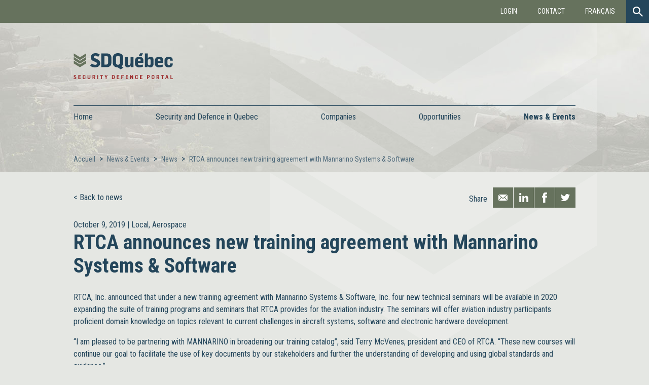

--- FILE ---
content_type: text/html; charset=UTF-8
request_url: https://sdquebec.ca/en/news/rtca-announces-new-training-agreement-with-mannarino-systems-software
body_size: 9160
content:
<!doctype html>
<html lang="en">
<head>
    <meta charset="utf-8">
    <meta http-equiv="x-ua-compatible" content="ie=edge">
    <meta name="viewport" content="width=device-width, initial-scale=1.0, minimum-scale=1.0"/>

    <title>RTCA announces new training agreement with Mannarino Systems &amp; Software</title>
    <meta name="description" content="SD Québec is a portal that brings together local &amp; international companies in the Security and Defense industry. Discover new opportunities in your sector.">

    <link rel="stylesheet" type="text/css" href="https://sdquebec.ca//assets/front/css/style.css?v=" media="screen">
    <link rel="stylesheet" href="https://use.fontawesome.com/releases/v5.8.1/css/all.css"           integrity="sha384-50oBUHEmvpQ+1lW4y57PTFmhCaXp0ML5d60M1M7uH2+nqUivzIebhndOJK28anvf" crossorigin="anonymous">
    <base href="https://sdquebec.ca/">
    <link rel="icon" type="image/png" href="https://sdquebec.ca//assets/front/images/favicons/favicon_32x32.png?v=">

    <meta property="og:type" content="website">
    <meta property="og:url" content="https://sdquebec.ca">
    <meta property="og:title" content="RTCA announces new training agreement with Mannarino Systems &amp; Software">
    <meta property="og:image" content="https://sdquebec.ca//assets/front/images/misc/meta_en.jpg?v=">
    <meta property="og:description" content="SD Québec is a portal that brings together local &amp; international companies in the Security and Defense industry. Discover new opportunities in your sector.">
    <meta property="og:site_name" content="SDQuebec">
    <meta property="og:locale" content="en">
    <meta property="og:image:width" content="1200">
    <meta property="og:image:height" content="630">

    <meta name="twitter:card" content="summary">
    <meta name="twitter:site" content="@SDQuebec">
    <meta name="twitter:url" content="https://sdquebec.ca">
    <meta name="twitter:title" content="RTCA announces new training agreement with Mannarino Systems &amp; Software">
    <meta name="twitter:description" content="SD Québec is a portal that brings together local &amp; international companies in the Security and Defense industry. Discover new opportunities in your sector.">
    <meta name="twitter:image" content="https://sdquebec.ca//assets/front/images/misc/meta_en.jpg?v=">
    <meta name="csrf-token" content="MnV8TxgaALJP8bbxljkcMzUUdWPKhYPRQ8L770jJ"/>
    <script>
        var AppURL = 'https://sdquebec.ca/en';
        var AssetsURL = 'https://sdquebec.ca/assets';
        var lang = 'en';
    </script>
            <script async src="https://www.googletagmanager.com/gtag/js?id=UA-111100692-1"></script>
        <script>
            window.dataLayer = window.dataLayer || [];
            function gtag() {
                dataLayer.push(arguments);
            }
            gtag('js', new Date());
            gtag('config', 'UA-111100692-1');
        </script>
        	<!--[if lt IE 9]>
        <script src="https://cdnjs.cloudflare.com/ajax/libs/html5shiv/3.7.3/html5shiv.js"></script>
        <![endif]-->
</head>
<body class="min-header">
<div class="background">
                <header>
        <div id="navigation">
            <div class="top-bar" id="second-top-bar">
                <div id="btn-menu">
                    <p>Menu</p>
                    <span></span>
                    <span></span>
                    <span></span>
                    <span></span>
                </div>
            </div>
            <nav class="top-bar" id="main-top-bar">
                <a href="https://sdquebec.ca/en" class="logo"><span>SDQuébec</span></a>
                <div>
                    <ul>
                                                    <li>
                                <a href="https://sdquebec.ca/en/company-space/connection"
                                   class="popup-ajax"
                                   data-backurl="https://sdquebec.ca/en/news/rtca-announces-new-training-agreement-with-mannarino-systems-software">Login</a>
                            </li>
                                                <li>
                            <a href="en/content/contact">Contact</a>
                        </li>
                        <li>
                            <a href="https://sdquebec.ca/fr/nouvelle/rtca-announces-new-training-agreement-with-mannarino-systems-software">Français</a>
                        </li>
                    </ul>
                </div>
                <div id="form-search">
                    <form action="https://sdquebec.ca/en/search">
                        <div>
                            <input type="text" placeholder="" name="s">
                            <input type="submit" value="" class="btn-search">
                        </div>
                    </form>
                    <span id="btn-display-search" class="btn-search"></span>
                </div>
            </nav>

            <div class="overall">
                <a href="https://sdquebec.ca/en" class="logo en"><span>SDQuébec</span></a>
            </div>

            <nav id="main-nav">
                <div class="overall">
                    <ul id="ul_main_menu"><li><a href="https://sdquebec.ca/en" target="_self">Home</a></li><li><span>Security and Defence in Quebec</span><ul id="ul_main_menu"><li><a href="https://sdquebec.ca/en/content/about-sdquebec" target="_self">About SDQuébec</a></li><li><a href="https://sdquebec.ca/en/content/the-industry-in-quebec" target="_self">The Industry in Québec</a></li><li><a href="https://sdquebec.ca/en/content/sectors-and-market-segments" target="_self">Sectors and Market Segments</a></li><li><a href="https://sdquebec.ca/en/content/original-equipement-manufacturers-oem" target="_self">Original Equipement Manufacturers & Prime Contractors</a></li></ul></li><li><span>Companies</span><ul id="ul_main_menu"><li><a href="https://sdquebec.ca/en/companies" target="_self">Company directory</a></li><li><a href="https://sdquebec.ca/en/company-space/registration" target="_self">Add my company</a></li></ul></li><li><span>Opportunities</span><ul id="ul_main_menu"><li><a href="https://sdquebec.ca/en/opportunities" target="_self">Directory of opportunities</a></li><li><a href="https://sdquebec.ca/en/content/add-an-opportunity" target="_self">Add an opportunity</a></li></ul></li><li><span>News & Events</span><ul id="ul_main_menu"><li><a href="https://sdquebec.ca/en/news" target="_self">News</a></li><li><a href="https://sdquebec.ca/en/events" target="_self">Events</a></li></ul></li></ul>
                </div>
            </nav>
        </div>

        
                    <div class="overall" id="content-header">

                
                    <ul id="breadcrumb">
                        <li><a href="https://sdquebec.ca/en">Accueil</a></li>
                                                    <li>
                                                                    <a href="https://sdquebec.ca/en/news">News &amp; Events</a>
                                                            </li>
                                                    <li>
                                                                    <a href="https://sdquebec.ca/en/news">News</a>
                                                            </li>
                                                    <li>
                                                                    <a href="https://sdquebec.ca/en/news/rtca-announces-new-training-agreement-with-mannarino-systems-software">RTCA announces new training agreement with Mannarino Systems &amp; Software</a>
                                                            </li>
                                            </ul>

                
                
            </div>
            </header>
    <div id="content-overall">
        
<div class="overall content">
	<div class="headline-single">
		<a href="https://sdquebec.ca/en/news" class="back">Back to news</a>
			<div class="share">
		<p>Share</p>
		<ul>
			<li><a class="mail addthis_button_email"></a></li>
			<li><a class="linkedin addthis_button_linkedin"></a></li>
			<li><a class="facebook addthis_button_facebook"></a></li>
			<li><a class="twitter addthis_button_twitter"></a></li>
		</ul>
	</div>
	</div>
<!-- Go to www.addthis.com/dashboard to customize your tools -->
<script type="text/javascript" src="//s7.addthis.com/js/300/addthis_widget.js#pubid=ra-5a2aaba7ecfe554a"></script>
	<p class="headline">
		October  9, 2019 | 
		<a href="https://sdquebec.ca/en/news?categories[]=2">Local</a>, 
					<a href="https://sdquebec.ca/en/news?sectors[]=1">Aerospace</a>
			</p>
	
	<h1>RTCA announces new training agreement with Mannarino Systems &amp; Software</h1>

		
	<div class="content-text">
		<p><p>RTCA, Inc. announced that under a new training agreement with Mannarino Systems & Software, Inc. four new technical seminars will be available in 2020 expanding the suite of training programs and seminars that RTCA provides for the aviation industry. The seminars will offer aviation industry participants proficient domain knowledge on topics relevant to current challenges in aircraft systems, software and electronic hardware development.</p>

<p>&ldquo;I am pleased to be partnering with MANNARINO in broadening our training catalog&rdquo;, said Terry McVenes, president and CEO of RTCA. &ldquo;These new courses will continue our goal to facilitate the use of key documents by our stakeholders and further the understanding of developing and using global standards and guidance.&rdquo;</p>

<p>&ldquo;We are extremely proud to have the opportunity to work with RTCA and bring our practical experience, methods and efficient approaches to satisfying regulatory requirements on increasingly complex development projects&rdquo; indicated John Mannarino, president of Mannarino Systems & Software.</p>

<p>Details and dates for the new seminars will be announced shortly.</p>

<p><a href="https://www.skiesmag.com/press-releases/rtca-announces-new-training-agreement-with-mannarino-systems-software" target="_blank">https://www.skiesmag.com/press-releases/rtca-announces-new-training-agreement-with-mannarino-systems-software</a></p></p>

	<p><a href=""></a></p>
	</div>

		
		<div class="similar">
		<h2>On the same subject</h2>
		
		<ul class="list-news-events cols">
	
						
				<li>
		<div class="img">
						<img src="https://sdquebec.ca//assets/front/images/misc/noimg.png?v=" alt="A new Defence Procurement Agency – Would it solve anything?">
					</div>


	<div class="content">
		<p>
			November  5, 2019 | 
			Local, 
							Aerospace, 
							Naval, 
							Land, 
							C4ISR, 
							Security
					</p>

		<h3>
			<a href="https://sdquebec.ca/en/news/a-new-defence-procurement-agency-would-it-solve-anything" class="mem-back" data-backurl="https://sdquebec.ca/en/news/rtca-announces-new-training-agreement-with-mannarino-systems-software">A new Defence Procurement Agency – Would it solve anything?</a>
			<p class="description">By Brian Mersereau

Defence Watch Guest Writer

During the recent federal election, the issue of considering a new Defence Procurement Agency or DPA surfaced again.

The Liberals made such an organization part of their defence platform this time around as part of their plan to improve military procurement.

While positive outcomes could result from a new organizational structure, simply installing one will not in and of itself create an efficient procurement model. It most certainly will not address in any substantive manner why taxpayers pay far too much to acquire the defence capabilities Canada needs to protect our sovereign interests in a world that has become increasingly unstable in recent years.

It appears that, in many cases, Canada pays more per unit of capability to satisfy its defence needs than most of its allies. Unfortunately, though quite logically, this phenomenon has effectively shrunk the size of our armed forces as the number of platforms we can afford to acquire continues to dwindle due to high costs.

While this approach can create short-term jobs, they are ultimately unsustainable since there is no international market for our higher-priced solutions. This is not the direction in which Canada should be headed.

Before Canada decides to move ahead with a new procurement agency, it should assemble a &amp;ldquo;smart persons&amp;rdquo; panel or forum to thoroughly review the existing system and establish the mandate and objectives of whatever type of organization results from said review. Such a review group must be composed of people from the public and private sector with significant experience, not skewed with staff whose procurement experience primarily consists of exposure to the Canadian &amp;ldquo;way&amp;rdquo;.

During this review, the panel must examine various issues which are currently perceived to be an impediment to the efficiency of Canada&#039;s procurement system. Based on my own years of experience on both the buy and sell sides of the procurement equation, the following areas merit some serious thought:

Organizational Structure

The fewer individuals, departments and oversight committees with their fingers in the &amp;ldquo;procurement pie&amp;rdquo;, the quicker and more coherently things will get done. Even at today&#039;s interest rates, time really is money for all involved in the process. Adding more time to a schedule for another management review quite often has a negative impact.

While I understand governance and oversight committees have their place, their overinvolvement can produce negative outcomes if mandates are not absolutely clear and if individuals on these committees have limited experience with respect to the issue at hand.

Risk

Canada&#039;s ongoing method for defence procurement is that it will not assume any risk on their side of a contract. If Canada insists the private sector must accept all risk, the private sector will so oblige &amp;ndash; but at a significant price and to the detriment of schedules and timelines. As contract prices necessarily increase, so do governments costs to manage the contract.

In reality, the most efficient procurement solution for Canada would see some elements of risk managed by the buyer, rather than entirely borne by the seller. More consideration needs to go into balanced risk-sharing formulas.

Process

Canada has an extremely hands-on procurement process for major systems during the competitive phase, as well as during the implementation of the contract. Even in this digital age, Canada hamstrings its own progress with the sheer degree of detail and bureaucracy it requires; unbelievably, freight trucks are still required to deliver proposals.

It seems as though, on occasion, the buyer thinks it knows more about designing and engineering the defence systems Canada needs than the actual designers and engineers for whom it is a primary occupation. Requirements of little or no consequence are painstakingly spelled out in the greatest of detail. Such an approach has a tremendous impact on the amount of time consumed by both the buyer and seller, again driving up costs and extending schedules. Less &amp;ldquo;hand holding&amp;rdquo; by the customer must be seriously considered.

Sole Source

In the procurement world, &amp;ldquo;sole source&amp;rdquo; is often viewed as a dirty phrase. Frequently, Canada attempts to run competitions in scenarios where the chances of achieving any meaningful savings or benefits related to competition are low at best. This takes years and drives costs higher at no measurable gain for the buyer. The parameters of when and under what circumstances Canada should move directly to a sole source should be thoroughly reviewed. Significant resources are being wasted managing nearly meaningless processes.

Skills

Canada&#039;s internal skill set for managing large, complex defence procurements does not appear to be adequate. As a result, it turns more and more often to the expertise of external third parties in order to keep up with large private sector firms at the negotiation table from a knowledge and experience standpoint. While there will always be a need for some third-party expertise, project managing many external suppliers in the negotiation phase &amp;ndash; each of whom have their own agendas &amp;ndash; only further complicates the already convoluted procurement process. Canada would be much better off with an enhanced internal core staff.

If Canada takes the time to review the appropriateness of some form of DPA model, it must cast the net wider and review other critical aspects of the procurement process &amp;ndash; or else any organizational changes will inevitably succumb to the systematic inertia of the overall process. A failure to do so means Canada will continue struggling mightily to stand-up the level of defence and security necessary to secure its citizens in an increasingly turbulent world.

https://ottawacitizen.com/news/national/defence-watch/a-new-defence-procurement-agency-would-it-solve-anything</p>
		</h3>
	</div>
	
</li>	
						
				<li>
		<div class="img">
						<img src="https://sdquebec.ca//assets/front/images/misc/noimg.png?v=" alt="Update and new name for the Joint Unmanned Surveillance Target Acquisition System (JUSTAS) project">
					</div>


	<div class="content">
		<p>
			November 16, 2017 | 
			Local, 
							Aerospace
					</p>

		<h3>
			<a href="https://sdquebec.ca/en/news/update-and-new-name-for-the-joint-unmanned-surveillance-target-acquisition-system-justas-project" class="mem-back" data-backurl="https://sdquebec.ca/en/news/rtca-announces-new-training-agreement-with-mannarino-systems-software">Update and new name for the Joint Unmanned Surveillance Target Acquisition System (JUSTAS) project</a>
			<p class="description">From the Royal Canadian Air Force

The Royal Canadian Air Force&#039;s Joint Unmanned Surveillance and Target Acquisition System (JUSTAS) project was established to procure an unmanned aircraft system (UAS) for the Canadian Armed Forces (CAF). The project is currently in the options analysis phase.

This fall, the project&#039;s name was changed to Remotely Piloted Aircraft Systems (RPAS) project. This change is consistent with recent changes in the lexicon and classification systems of our allies, and is a more accurate reflection of how the systems are operated.

As outlined in Strong, Secure, Engaged, released in June 2017, Remotely Piloted Aircraft Systems (RPAS) have become integral to modern military operations. Remotely piloted aircraft (RPA) such as the RCAF&#039;s CU-170 Heron and other unmanned aircraft have been deployed on Canadian military operations in the past and offer several advantages including the ability to remain airborne significantly longer than current strategic surveillance platforms. The use of remotely piloted aircraft also reduces the risk to CAF personnel operating the aircraft from a distance and within a lower threat environment, and will also aid in identifying potential threats to CAF personnel in area of operations.

Remotely piloted aircraft will be equipped with a variety of payloads and sensors to detect items of interest in all-weather operations including into Canada&#039;s Arctic, and will be able to assist in a range of missions from persistent surveillance to supporting search and rescue, to combat operations. The RPAS project anticipates that remotely piloted aircraft can in fact be employed in all eight core missions outlined in Strong, Secure, Engaged, both domestically and overseas. Directly, the RPAS project supports initiatives 91 and 92, which state the government will also &amp;ldquo;invest in a range of remotely piloted systems&amp;rdquo; and &amp;ldquo;conduct research and development of remotely piloted land, sea and aerial capabilities.&amp;rdquo;

The RPAS project

Although the name has changed, the RPAS project&#039;s aim remains to provide an integrated persistent long-range, intelligence, surveillance, target acquisition and reconnaissance capability. The project will operate as part of a system-of-systems network and will be capable of providing near-real time information to tactical, operational and strategic commanders to support both domestic and deployed operations, and when required, provide a precision strike capability to support operations. The project will complement existing capabilities within the CAF, such as the CP-140 Aurora long range patrol aircraft. The RPAS project is not a platform replacement.

Project phases

The RPAS project is currently in the options analysis phase:

Options analysis allows departmental senior management to make informed decision on the best way to implement a project, attempting to achieve the capability identified in a manner that is acceptable to the Government. During this phase, options are formulated, cost and benefits assessed, and a business case for the options developed.

The definition phase of a project marks the transition from determining what should be done to deal with a lack of a capability, to determining how the preferred option will be implemented.

A project is planned during this phase. Activities include carrying out a detailed review of the project requirements and risk assessment as well as costing and planning for the implementation phase and a preferred procurement strategy selected.

Projects in the implementation phase have received the approvals required to enter into contracts and commit to the expending funds and resources for the project to proceed to completion.

Initial operational capability, when the ability to employ the capability is first attained, is planned for the 2025-2026 fiscal year, based on direction contained in Strong, Secure, Engaged.

Project costs

Costs are being evaluated as part of the options analysis phase and will be further refined during the definition phase. The estimated cost will depend on the approved procurement strategy, infrastructure and the type of platform(s) chosen. Costs will include associated sensors, ground elements and infrastructure.

Number of aircraft

No decision has been made concerning the number of aircraft. The number of RPASs will be sufficient to meet three simultaneous lines of tasking and may be affected by the procurement strategy, infrastructure, and specific platform(s) chosen.

Economic benefits

The Industrial and Technological Benefits Policy, including the Value Proposition will apply to this procurement, requiring that the prime contractor on this project invest 100 percent of the contract value back into Canada&#039;s economy.

The Value Proposition is the economic commitment that bidders make to Canada up front at bid time, which is a scored and weighted factor in winner selection. This becomes a contractual commitment for the winning bidder. Value Proposition requirements are tailored to each procurement to allow the government to steer investments and take advantage of the unique economic opportunities offered by each project.

RPAS uses

Domestically, the RPAS will provide a strengthened ability for surveillance of the maritime and northern approaches to Canada and support to search and rescue operations. The RPAS will allow the CAF to assist other government departments in support of special security events, such as international summits, aid to the civil authorities &amp;ndash; such as response to forest fires or floods &amp;ndash; and Assistance to Law Enforcement Agencies operations. 

Overseas, the RPAS will be capable of detecting, recognizing, identifying, and tracking targets of interest in complex environments and integrate with the systems required to process and fuse the collected information into actionable intelligence.

RPAS precision strike capability

Strong, Secure, Engaged indicates that the RPAS will have a precision strike capability &amp;ndash; it will be capable of being armed. The ability to target and execute precision strikes ensures that if a threat is detected that it can also be addressed at that time.

As with any use of weapons systems, the CAF will operate in accordance with domestic and international laws. Operations will be conducted in strict accordance with all the controls, procedures, and rules of engagement that govern the use of force or any other weapon. All of these systems would be remotely piloted by CAF personnel who would be directly involved in the decision making process to execute a strike. However, the RPA(s) will be armed only if necessary for the assigned task(s).

Operating environments

The RPAS will be able to operate worldwide, in all weather conditions, at any time of day with the range and endurance to cover all of Canada&#039;s airspace from any suitable operating location. The system will also need to be able to operate in low-to-medium threat environments, within joint environments with other government departments, and as part of a coalition with our allies.

The Royal Canadian Air Force ensures the sovereignty of Canada through its ability to respond rapidly to any threat. The investment in the RPAS project, as outlined in Strong, Secure, Engaged, enhances the RCAF&#039;s capability to continue to provide agile, integrated air power with the necessary reach to fulfill any requirement asked by the Government of Canada.

Interested suppliers should direct question related to this project to the Public Services and Procurement Canada (PSPC) contracting authority.

Article: http://www.rcaf-arc.forces.gc.ca/en/news-template-standard.page?doc=update-and-new-name-for-the-joint-unmanned-surveillance-target-acquisition-system-justas-project/j9u7rzyf</p>
		</h3>
	</div>
	
</li>	
						
				<li>
		<div class="img">
						<img src="https://sdquebec.ca//assets/front/images/misc/noimg.png?v=" alt="2018 RCAF Today Digital Edition Out Now">
					</div>


	<div class="content">
		<p>
			July  3, 2018 | 
			Local, 
							Aerospace
					</p>

		<h3>
			<a href="https://sdquebec.ca/en/news/2018-rcaf-today-digital-edition-out-now" class="mem-back" data-backurl="https://sdquebec.ca/en/news/rtca-announces-new-training-agreement-with-mannarino-systems-software">2018 RCAF Today Digital Edition Out Now</a>
			<p class="description">
	
		
			
			
				
					
						
						 

						
							
								
									
									REELING IN THE YEAR 

									The operational, procurement, training and historical milestones of the past 12 months.

									By Joanna Calder
									
								
							
						

						 
						
					
				
			
			
		
		
			
			
				
					
						
						 

						
							
								
									
									NORAD AT 60 

									NORAD AT 60

									By Ken Pole
									
								
							
						

						 
						
					
				
			
			
		
		
			
			
				
					
						
						 

						
							
								
									
									SUBMARINE HUNTER 

									The formidable CP-140 Aurora is getting reacquainted with anti-submarine warfare.

									By Chris Thatcher
									
								
							
						

						 
						
					
				
			
			
		
		
			
			
				
					
						
						 

						
							
								
									
									FUTURE FIGHTERS 

									To manage &amp;ldquo;interdependencies,&amp;rdquo; the RCAF placed all fighter projects in one office.

									By Chris Thatcher
									
								
							
						

						 
						
					
				
			
			
		
		
			
			
				
					
						
						 

						
							
								
									
									YEAR OF THE CYCLONE 

									Declared operationally capable, the CH-148 is embarking on its first deployment.

									By Lisa Gordon
									
								
							
						

						 
						
					
				
			
			
		
		
			
			
				
					
						
						 

						
							
								
									
									SHAKEDOWN OVER IRAQ 

									The mission in Iraq may have changed, but CH-146 Griffons are still critical support.

									By Chris Thatcher
									
								
							
						

						 
						
					
				
			
			
		
		
			
			
				
					
						
						 

						
							
								
									
									BIRTH OF SWIFT DEATH 

									In one of many firsts, 401 Tactical Fighter Squadron is marking its 100th anniversary.

									By Richard Mayne
									
								
							
						

						 
						
					
				
			
			
		
		
			
			
				
					
						
						 

						
							
								
									
									RAM TOUGH 

									After 100 years, 401 Squadron remains on high readiness duty. 

									By Chris Thatcher
									
								
							
						

						 
						
					
				
			
			
		
		
			
			
				
					
						
						 

						
							
								
									
									TROUBLE WITH TRANSITIONS 

									Managing personnel poses a challenge in the transition from old to new fleets.

									By Chris Thatcher
									
								
							
						

						 
						
					
				
			
			
		
		
			
			
				
					
						
						 

						
							
								
									
									DAWN OF MARITIME AVIATION 

									Formed to counter German submarines, 12 Wing Shearwater celebrates 100 years.

									By Ernie Cable
									
								
							
						

						 
						
					
				
			
			
		
		
			
			
				
					
						
						 

						
							
								
									
									BOMBER COMMAND 

									Sharing tales of the true nature of courageous fighting spirit.

									By Richard Mayne
									
								
							
						

						 
						
					
				
			
			
		
		
			
			
				
					
						
						 

						
							
								
									
									CRITICAL SPACE 

									The RCAF has responsibility for the defence Space program. Now comes the hard part.

									By Ben Forrest
									
								
							
						

						 
						
					
				
			
			
		
		
			
			
				
					
						
						 

						
							
								
									
									AEROMEDICAL EVACUATION 

									Before deploying to Mali, CH-147 Chinooks became forward aeromedical evacuation capable.

									By Chris Thatcher
									
								
							
						

						 
						
					
				
			
			
		
		
			
			
				
					
						
						 

						
							
								
									
									TECHNICIANS AT WORK 

									Cpl Taylor Hartnell shares a day in the life of maintaining the CH-147 Chinook.

									By Ken Pole
									
								
							
						

						 
						
					
				
			
			
		
		
			
			
				
					
						
						 

						
							
								
									
									INSIGHT SHOWCASE 

									2018 supplier capability
									
								
							
						

						 

						 

						 

						 
						
					
				
			
			
		
	


https://assets.skiesmag.com/digital/2018/RCAF-2018/html5/index.html?page=2:</p>
		</h3>
	</div>
	
</li>	
						
			<li></li>
		</ul>
		<a href="https://sdquebec.ca/en/news" class="btn willow">All news</a>
	</div>

		
</div>

<section class="display-ad">
		<div class="content">

						
				
				<script>
					var ad_timer = 5000;
				</script>

					</div>
	</section>


    </div>
    <footer>
        <div id="newsletter-social">
            <div class="overall">
                <div class="newsletter">
                    <form class="subscribe-newsletter">
                        <input type="hidden" name="_token" value="MnV8TxgaALJP8bbxljkcMzUUdWPKhYPRQ8L770jJ">
                        <p>Subscribe to the newsletter</p>
                        <input type="text" placeholder="Email">
                        <input type="submit" class="btn" value="Send">
                    </form>
                </div>
                <div class="social">
                    <p>Follow us</p>
                    <ul>
                        <li><a href="https://www.facebook.com/sdquebec/" target="_blank"
                               class="facebook"><span>Facebook</span></a></li>
                        <li><a href="https://twitter.com/SDQuebec" target="_blank" class="twitter"><span>Twitter</span></a>
                        </li>
                        <li><a href="https://www.linkedin.com/company/27130441/" target="_blank" class="linkedin"><span>Linkedin</span></a>
                        </li>
                    </ul>
                </div>
            </div>
        </div>
        <div id="baseline">
            <div class="overall">
                <p>All rights reserved.</p>
                <ul>
                    <li><a href="en/content/privacy-policy">Privacy policy</a>
                    </li>
                    <li><a href="en/content/editorial-policy">Editorial Policy</a>
                    </li>
                    <li><a href="en/content/terms-and-conditions-of-use">Conditions of use</a>
                    </li>
                </ul>
            </div>
        </div>
    </footer>
</div>
<script type="text/javascript" src="https://sdquebec.ca/assets/front/js/lang.dist.js"></script>
<script src="https://code.jquery.com/jquery-3.2.1.min.js"></script>
<script src="https://sdquebec.ca//assets/front/js/scripts.min.js?v="></script>
</body>
</html>


--- FILE ---
content_type: text/javascript
request_url: https://sdquebec.ca//assets/front/js/scripts.min.js?v=
body_size: 10865
content:

var $ = jQuery;

var reg_CA = /[ABCEGHJKLMNPRSTVXY]\d[ABCEGHJ-NPRSTV-Z][ ]?\d[ABCEGHJ-NPRSTV-Z]\d/g;
var reg_US = /\d{5}([ \-]\d{4})?/g;

var timer_conv;
var timer_messages;

var ValidImageTypes = ["image/gif", "image/jpeg", "image/png"];

var wWidth = 0,
	wHeight = 0;

var currentAd = 0,
	totalAds = 0;

var Lang_custom = {
	'fr' : {
		'fill_field' : 'Veuillez renseigner ce champs.',
		'check_box' : 'Veuillez cocher cette case.',
		'number_not_valid' : 'Le numéro n\'est pas valide.',
		'format_not_valid' : 'Le format n\'est pas valide.',
		'errors' : 'Merci de corriger les erreurs indiquées',
		'sure_delete' : 'Êtes-vous sûr de vouloir supprimer ',
		'delete_conversation' : 'Êtes-vous sûr de vouloir supprimer cette conversation ?',
		'reveal_conversation' : 'Êtes-vous sûr de vouloir dévoiler vos informations ?',
		'all_lang' : 'Pour toutes les langues',
		'fr' : 'Français',
		'en' : 'Anglais',
		'next' : 'Suivant',
		'previous' : 'Précédent',
	},
	'en' : {
		'fill_field' : 'Please fill in this field.',
		'check_box' : 'Please check this box.',
		'number_not_valid' : 'The phone number is not valid.',
		'format_not_valid' : 'The format is not valid.',
		'errors' : 'Please correct the errors indicated',
		'sure_delete' : 'Are you sure you want to delete ',
		'delete_conversation' : 'Are you sure you want to delete this conversation?',
		'reveal_conversation' : 'Are you sure you want to reveal your information?',
		'all_lang' : 'For all languages',
		'fr' : 'French',
		'en' : 'English',
		'next' : 'Next',
		'previous' : 'Previous',
	},
};

$(document).ready(function($) {
	Lang.setFallback(lang);
	wWidth = $(window).width();
	wHeight = $(window).height();

	$('#btn-menu').on('click', function(event) {
		event.preventDefault();
		if($(this).hasClass('open')){
			$('body').removeClass('prevent-scroll');
			$(this).removeClass('open');
			$('#navigation').removeClass('open');
		}else{
			$('body').addClass('prevent-scroll');
			$(this).addClass('open');
			$('#navigation').addClass('open');
		}
	});

	if($('#breadcrumb').length){
		$('#breadcrumb a').each(function(index, el) {
			if(index > 0){
				var link = $(this).attr('href');
				$('#main-nav a[href="'+link+'"]').parent('li').addClass('activ-item');
			}
		});
	}

	if($('li.activ-item').length){
		if($('li.activ-item').parent('ul').parent('li').length){
			$('li.activ-item').parent('ul').parent('li').addClass('activ-item');
		}
	}

	if($('body').hasClass('home')){
		if(wWidth >= 1024 && wHeight <= 740){
			$('body').css('background-size', 'auto 740px');
		}
	}

	if($('#btn-display-search').length){
		$('#btn-display-search').click(function(event) {
			if($(this).hasClass('active')){
				$('#btn-display-search').removeClass('active');
				$('#form-search').removeClass('active');
			}else{
				$('#btn-display-search').addClass('active');
				$('#form-search').addClass('active');
				$('#form-search input[type=text]').focus();
			}
		});
	}

	if ($('#main-nav').length) {
		$('#main-nav').on('click', 'li > span', function(event) {
			event.preventDefault();

			var li = $(this).closest('li');

			if(li.hasClass('clicked')){
				$('#main-top-bar li').removeClass('clicked');
				$('#main-nav li').removeClass('clicked');
			}else{
				$('#main-top-bar li').removeClass('clicked');
				$('#main-nav li').removeClass('clicked');
				li.addClass('clicked');
			}
		});
		$('#main-nav').on('mouseout', 'li > span', function(event) {
			if( wWidth >= 1024){
				$(this).closest('li').removeClass('clicked');
			}
		});
	}

	if ($('#main-top-bar').length) {
		$('#main-top-bar').on('click', 'li > span', function(event) {
			event.preventDefault();

			var li = $(this).closest('li');

			if(li.hasClass('clicked')){
				$('#main-top-bar li').removeClass('clicked');
				$('#main-nav li').removeClass('clicked');
				li.removeClass('clicked');
			}else{
				$('#main-top-bar li').removeClass('clicked');
				$('#main-nav li').removeClass('clicked');
				li.addClass('clicked');
			}
		});
		$('#main-top-bar').on('mouseout', 'li > span', function(event) {
			if( wWidth >= 1024){
				$(this).closest('li').removeClass('clicked');
			}
		});
	}

	if($('.filters-item').length){
		$('.filters-item').on('click', 'p', function(event) {
			event.preventDefault();
			var filters = $(this).closest('.filters-item');

			console.log(filters.offset().top);

			if( wWidth < 768){
				$('body').removeClass('prevent-scroll');
				$('#navigation').fadeIn(100);
				$('#list-search-form .form-base input[type=submit]').fadeIn(100);
			}

			if(filters.hasClass('active')){
				$('.filters-item').removeClass('active');
				$('.filters-item > ul').slideUp(100);
				if($('.advanced-search').length){
					$('.advanced-search').removeAttr('style');
				}				
			}else{
				$('.filters-item').removeClass('active');
				$('.filters-item > ul').slideUp(100);

				filters.addClass('active');
				filters.children('ul').slideDown(100);

				if( wWidth < 768){
					$('body').addClass('prevent-scroll');
					$('#navigation').fadeOut(100);
					$('#list-search-form .form-base input[type=submit]').fadeOut(100);

					if(filters.closest('.advanced-search').length){
						$('.advanced-search').css('z-index', 2);
					}

				}

			}
		});

		updateDisplayFilters();

		$('.filters-item').on('change', 'input', function(event) {
			updateDisplayFilters();
		});
	}

	if($('.editor').length){
		
		$('.editor').each(function(index, el) {
			var name = $(this).attr('name');
			var required = $(this).attr('required');
			if( required === 'required' ){
				$(this).addClass('required');
			}
			CKEDITOR.replace( name, {
				toolbar : 'Basic',
			});
		});
	}

	if ($('.accordion').length) {
		$('.accordion').on('click', '.title', function() {

			var item = $(this).parent('.accordion');
			var content = item.children('.content');

			if (item.hasClass('active')) {
				var toShow = false;
			} else {
				var toShow = true;
			}

			$('.accordion').removeClass('active');

			$('.accordion .content').slideUp(300);
			if (toShow === true) {
				item.addClass('active');
				content.slideDown(300);
			}

		});
	};

	if ($('.advanced-search').length) {
		$('.advanced-search').on('click', '.control-display', function() {

			var item = $(this).parent('.advanced-search');
			var content = item.children('.inputs');

			if ($(this).hasClass('active')) {
				var toShow = false;
			} else {
				var toShow = true;
			}

			$(this).removeClass('active');

			$('.advanced-search .inputs').slideUp(300);
			if (toShow === true) {
				$(this).addClass('active');
				content.slideDown(300);
			}

		});
	};

	if ($('.form-ajax').length) {
		$('.form-ajax').submit(function(event) {
			event.preventDefault();

			var form = $(this);
			var method = form.attr('method');
			var action = form.attr('action');
			var display = form.data('display');
			var formData = {};

			$('#'+display).html('<div class="loader"></div>');

			form.find(':input').each(function() {
				if( $(this).attr('type') !== 'submit' ){
					formData[$(this).attr('name')] = $(this).val();
				}
			});

			$.ajax({
				url : action,
				type : method,
				dataType : 'html',
				data : formData,
				success : function(data){

					if ($('.loader').length) {
						$('.loader').remove();
					}

					$('#'+display).html(data);

					if ($('.cant-find').length) {
						$('.cant-find').fadeIn(400);
					}

				}
			});

		});
	}

	if ($('.popup-ajax').length) {
		$('.popup-ajax').click(function(event) {
			event.preventDefault();

			var data = {};

			var url = $(this).attr('href');
			if ($(this).attr('data-backurl')) {
				data.backurl = $(this).data('backurl');
			}

			$.ajax({
				url : url,
				type : 'get',
				data: data,
				dataType : 'html',
				success : function(data){

					$('body').addClass('prevent-scroll');

					$('body .background').append(data);
					$('#overlay').hide();
					$('.popup').hide();

					$('#overlay').fadeIn(200);
					$('.popup').fadeIn(300);

				}
			});

		});
	}

	if ($('.mem-back').length) {
		$('.mem-back').click(function(event) {
			event.preventDefault();

			var url = $(this).attr('href');

			var data = {};
				data.url = url;
				data.backurl = $(this).data('backurl');

			$.ajax({
				url : AppURL + '/backurl/memorize',
				type : 'get',
				data: data,
				dataType : 'html',
				success : function(data){
					document.location.href = url;
				}
			});

		});
	}

	$('body').on( 'click', '.popup .close' , function(e){

		$('#overlay').fadeOut(300, function(){
			$(this).remove();
		});
		$('.popup').fadeOut(200, function(){
			$(this).remove();
		});

		$('body').removeClass('prevent-scroll');

	});

	if ($('.password-strength').length && $('input[name=password]').length) {

		var input = $('input[name=password]');

		$('input[name=password]').on('keyup blur change', function(e) {

			var password = $('input[name=password]').val();
	
			var score = scorePassword(password);

			if(score > 100){
				score = 100;
			}
	
			$('.password-strength > div > span').css('width', score + '%');
		});
	}

	if($('.alert-message').length){
		setTimeout(function(){ 
			$('.alert-message').fadeOut(500, function(){
				$('.alert-message').remove();
			});
		}, 3000);
	}

	if($('select[name=country_code]').length && $('select[name=province_code]').length && $('select[name=state_code]').length && $('select[name=region_id]').length){

		updateDisplayLocations();

		$('select[name=country_code], select[name=province_code]').change(function(event) {
			updateDisplayLocations();
		});

	}

	if($('select[name=contact_type]').length){
		updateDisplayContactType();

		$('select[name=contact_type]').change(function(event) {
			updateDisplayContactType();
		});
	}

	if( $('.steps-form').length ){
		var nb_steps = $('.steps-form .step').length;

		var form = $('.steps-form').parent('form');
		var current_step = 1;
		
		if(nb_steps > 1){
			var steps_html = nb_steps;
			if(steps_html % 2 != 0){
				steps_html = steps_html + 1;
			}

			form.addClass('form-with-steps');
			$('.steps-container').css('width', (steps_html * 100)+'%');
			$('.steps-container .step').css('width', (100 / steps_html)+'%');
			$('.steps-form').height($('.steps-form .step'+current_step).outerHeight());

			if($('.error:not(.alert-message)').length){
				var input = $('.error:not(.alert-message)').first();
				var step_element = input.closest('.step').attr('class');
				var reg_step = /(step)(\d+)/g;
				var result = reg_step.exec(step_element);
				if( result[2] > 1){
					$('.steps-container').animate({marginLeft: -((result[2]-1)*100)+'%'}, 500);
					$('ul.steps li').removeClass('current');
					current_step = result[2];
					$('ul.steps li.step'+current_step).addClass('current');
					$('.steps-form').animate({height: $('.steps-form .step'+current_step).outerHeight()+'px'}, 500);

					$('html, body').animate({
						scrollTop:($('.steps-container').offset().top - $('.steps').height())
					}, 'slow');
				}
			}

		}

		setInterval(function () {
			if( $('.steps-form').height() != $('.steps-form .step'+current_step).outerHeight()){
				$('.steps-form').height($('.steps-form .step'+current_step).outerHeight());
			}
    	}, 100);

		form.on('click', '.btn-step', function(event) {
			event.preventDefault();
			/* Act on the event */

			var step_ok = true;
			
			$('.step'+current_step+' p.error').remove();

			$('.steps-form .step'+current_step).find(':input').each(function() {

				var field = $(this);
				var name = field.attr('name');

				if(field.hasClass('upper')){
					field.val(field.val().toUpperCase());	
				}
				
				field.removeClass('error');
				if( field.prop('required') ){
					if(field.attr('type') == 'checkbox'){
						if(!field.is(':checked')){
							field.addClass('error');
							field.closest('.col').append('<p class="error">'+Lang_custom[lang].check_box+'</p>');
							step_ok = false;
						}
					}else if( field.val() == ''){
						field.addClass('error');
						field.closest('.col').append('<p class="error">'+Lang_custom[lang].fill_field+'</p>');
						step_ok = false;
					}
				}
				if(field.hasClass('intlTelInput') && field.val() != '' ){
					if(field.intlTelInput("isValidNumber") == false){
						field.addClass('error');
						field.closest('.col').append('<p class="error">'+Lang_custom[lang].number_not_valid+'</p>');
						step_ok = false;
					}else{
						$('input[name=full_number_'+name+']').val(field.intlTelInput("getNumber"));
					}
				}

				if(field.hasClass('editor') && field.hasClass('required')){
					$('#cke_' + name).removeClass('error');
					if(CKEDITOR.instances[name].getData() == ''){
						$('#cke_' + name).addClass('error');
						field.closest('.col').append('<p class="error">'+Lang_custom[lang].fill_field+'</p>');
						step_ok = false;	
					}
				}

				if( field.hasClass('zipcode') && $('select[name=country_code]').length && field.val() != '' ){
					var country_code = $('select[name=country_code]').val();
					if( country_code == 'CA' ){
						var test_reg = reg_CA.test(field.val());
						if(test_reg === false ){
							console.log('what ?');
							field.addClass('error');
							field.closest('.col').append('<p class="error">'+Lang_custom[lang].format_not_valid+'</p>');
							step_ok = false;
						}
					}
					if( country_code == 'US' ){
						var test_reg = reg_US.test(field.val());
						if(test_reg === false ){
							field.addClass('error');
							field.closest('.col').append('<p class="error">'+Lang_custom[lang].format_not_valid+'</p>');
							step_ok = false;
						}
					}
				}

			});

			if(step_ok === false){
				displayAlert('error', Lang_custom[lang].errors);
			}else if(step_ok === true && current_step < nb_steps){
				if( $(this).attr('type') !== 'submit' ){
					$('.steps-container').animate({marginLeft: -(current_step*100)+'%'}, 500);
					$('ul.steps li').removeClass('current');
					current_step++;
					$('ul.steps li.step'+current_step).addClass('current');
					$('.steps-form').animate({height: $('.steps-form .step'+current_step).outerHeight()+'px'}, 500);

					$('html, body').animate({
						scrollTop:($('.steps-container').offset().top - $('.steps').height())
					}, 'slow');

				}
			} else if( $(this).attr('type') == 'submit' && current_step == nb_steps && step_ok === true) {
				form.submit();
			}

		});

	}

	if( $('input.update-label').length ){
		$('input.update-label').change(function(event) {
			var input = this;
			var label = $("label[for='"+$(this).attr('id')+"']");
			
			if (input.files && input.files[0]) {
				if(input.files.length > 1){
					label.html(input.files.length + ' fichiers sélectionnés');	
				}else{
					if ($.inArray(input.files[0]["type"], ValidImageTypes) > -1) {

						var parent = $( input ).parents('.col'),
						img = parent.find('img'),
						legend = parent.find('.legend');
						var reader = new FileReader();
	
						reader.onload = function (e) {
							img.attr('src', e.target.result);
							img.attr('alt', input.files[0].name);
						};
	
						reader.readAsDataURL(input.files[0]);
	
						legend.html( input.files[0].name  + ' <span class="delete">[x]</span>');
					}else{
						label.html(input.files.length + ' fichier sélectionné');
					}
				}
			}
		});
	}

	if( $('figure.img-container.preview').length ){
		$('figure.img-container.preview').on('click', 'span.delete', function(event) {
			event.preventDefault();
			
			var parent = $( this ).parents('.col'),
			img = parent.find('img'),
			legend = parent.find('.legend')
			input = parent.find('input');

			input.val('');
			img.attr('src', '');
			img.attr('alt', '');
			legend.html('');

		});
	}

	if( $('.datepicker').length ){

		$('.datepicker').each(function(index, el) {
			var options = {};

			if( typeof $(this).attr('data-regional') != 'undefined' ){
				options.regional = $(this).data('regional');
			}
			if( typeof $(this).attr('data-format') != 'undefined' ){
				options.dateFormat = $(this).data('format');
			}

			$(this).datepicker(options);
		});
	}

	if( $('.intlTelInput').length ){
		$(".intlTelInput").each(function(index, el) {
			var name = $(this).attr('name');
			$(this).intlTelInput({
    		  // allowDropdown: false,
    		  // autoHideDialCode: false,
    		  // autoPlaceholder: "off",
    		  // dropdownContainer: "body",
    		  // excludeCountries: ["us"],
    		  // formatOnDisplay: false,
    		  geoIpLookup: function(callback) {
    		    $.get("http://ipinfo.io", function() {}, "jsonp").always(function(resp) {
    		      var countryCode = (resp && resp.country) ? resp.country : "";
    		      callback(countryCode);
    		    });
    		  },
    		  hiddenInput: "full_number_"+name,
    		  initialCountry: "auto",
    		  // nationalMode: false,
    		  // onlyCountries: ['us', 'gb', 'ch', 'ca', 'do'],
    		  // placeholderNumberType: "MOBILE",
    		  preferredCountries: ['ca', 'us'],
    		  // separateDialCode: true,
    		  utilsScript: AssetsURL + "/plugins/intlTelInput/js/utils.js"
    		});
		});
	}

	if( $('.intlPhoneFormat').length ){

		$('.intlPhoneFormat').each(function(index, el) {
			var phoneNumber = $(this).html();
			var parsedNumber = libphonenumber.parse(phoneNumber);

			// var formatedNumber = "";
			// if( parsedNumber.country ){
			// 	formatedNumber += "(+"+libphonenumber.getPhoneCode(parsedNumber.country)+") ";
			// }
			// formatedNumber += libphonenumber.format(phoneNumber, 'National');

			if( parsedNumber.country == 'CA' || parsedNumber.country == 'US' ){
				var formatedNumber = "+"+libphonenumber.getPhoneCode(parsedNumber.country);
				formatedNumber += " ";
				formatedNumber += libphonenumber.format(phoneNumber, 'National');
			}else{
				var formatedNumber = libphonenumber.format(phoneNumber, 'International');
			}

			$(this).html(formatedNumber);
		});
	}

	if($('a.user-action.delete').length){
		$('a.user-action.delete').click(function(event) {
			/* Act on the event */
			var item = $(this).data('label');
			if(!confirm( Lang_custom[lang].sure_delete+item+' ?')){
				event.preventDefault();
			}
		});
	}

	if($('.opportunity-informations a.bookmark').length){
		$('.opportunity-informations').on('click', 'a.bookmark', function(event) {
			event.preventDefault();

			var element = $(this);
			
			if($('body').hasClass('logged-in')){
				var data = {};
				data._token = $('input[name=_token]').val();
				data.id_opportunity = $(this).data('id');	

				$.ajax({
					url : AppURL + '/opportunity/pin',
					type : 'post',
					data: data,
					dataType : 'json',
					success : function(data){
						if( element.hasClass('active') ){
							element.removeClass('active');
							if( $('.opportunities-pinned').length ){
								if(element.closest('.opportunities-pinned').length){
									element.closest('.opportunity-informations').fadeOut(300, function() {
										$(this).remove();
									});
								}
							}
						}else{
							element.addClass('active');
						}
						if( data.status == 'success' ){
							element.closest('.tooltip').find('span.text').html(data.tooltip);
						}
						displayAlert(data.status, data.message);
					}
				});

			}
		});
	}

	if($('.fast-access a').length){
		$('.fast-access').on('click', 'a', function(event) {
			event.preventDefault();

			if(wWidth < 992){
				var headerHeight = 50;
			}else{
				var headerHeight = 90;
			}

			$('html, body').animate({
    		    scrollTop: ($($.attr(this, 'href')).offset().top - headerHeight)
    		}, 500);
		});
	}

	if($('#main-top-bar li.message a').length){
		unreadMessages();
	}

   	if($('.content.messaging').length){
   		$("html, body").animate({ scrollTop: ($('.content.messaging').offset().top - 88) }, 0);

   		//$('.scrollbar-custom').scrollbar();

   		$('#back-conversations').on('click', function(event) {
   			event.preventDefault();
   			if(wWidth < 992){
   				$('.conversation').removeClass('active');
				$('.messaging #content-conversations').animate({'marginLeft': 0}, 300);
			}
   		})

   		if($('#infos-contact').length){
   			contactInfos();   	

   			$('#infos-contact').on('click', 'span.delete', function(event) {
   				event.preventDefault();
   				//console.log($(this).is(':checked'));

   				if(confirm(Lang_custom[lang].delete_conversation)){
   					var data = {};
   					data._token = $('input[name=_token]').val();
				
					if ($('input[name=conversation]').length && $('input[name=conversation]').val() != '' ) {
						data.conversation = $('input[name=conversation]').val();
				
						$.ajax({
							url : AppURL + '/conversation/delete-conversation',
							type : 'post',
							data: data,
							dataType : 'json',
							success : function(data){
								if(data.status == 'success'){
									$('input[name=conversation]').val('');
									clearTimeout(timer_messages);
   									contactInfos();   	
									listMessages(true);
									personnalInformations();

									history.replaceState(null, null, AppURL + '/conversations');
								}else{
									displayAlert(data.status, data.message);
								}
							}
						});
					}
   				}
   			});	

   		}

   		if($('#list-messages').length){
   			listMessages(true);
   		}

   		if($('#personnal-informations').length){
   			personnalInformations();

   			$('#personnal-informations').on('change', 'input[type=checkbox]', function(event) {
   				event.preventDefault();
   				//console.log($(this).is(':checked'));

   				if($(this).is(':checked')){
   					if(confirm(Lang_custom[lang].reveal_conversation)){
   						var data = {};
   						data._token = $('input[name=_token]').val();
					
						if ($('input[name=conversation]').length && $('input[name=conversation]').val() != '' ) {
							data.conversation = $('input[name=conversation]').val();
					
							$.ajax({
								url : AppURL + '/conversation/reveal-informations',
								type : 'post',
								data: data,
								dataType : 'json',
								success : function(data){
									if(data.status == 'success'){
										contactInfos();
										personnalInformations();
									}else{
										displayAlert(data.status, data.message);
									}
								}
							});
						}
   					}
   				}
   			});		

   		}

   		$('.search-conversations').on('keyup', 'input', function(event) {
   			event.preventDefault();
   			clearTimeout(timer_conv);
   			listConversations();
   		});

   		if($('#list-conversations').length){
   			listConversations();

   			$('#list-conversations').on('click', '.conversation', function(event) {
   				event.preventDefault();
   				var id_conversation = $(this).data('conversation');

   				$('.conversation').removeClass('active');
   				$('.company').removeClass('active');
   				$(this).addClass('active');

   				$('input[name=company]').val('');
   				$('input[name=conversation]').val(id_conversation);
   				clearTimeout(timer_messages);
   				contactInfos();   	
				listMessages(true);
				personnalInformations();

				if(wWidth < 992){
					var margin = $('#content-overall > .content').innerWidth();
					if(wWidth < 640){
						margin -= 10;
					}else{
						margin -= 20;
					}
					$('.messaging #content-conversations').animate({'marginLeft': -(margin) + 'px'}, 300);
				}
				history.replaceState(null, null, AppURL + '/conversation/'+id_conversation);
   			});


   			$('#list-conversations').on('click', '.company', function(event) {
   				event.preventDefault();
   				var id_company = $(this).data('company');

   				$('.conversation').removeClass('active');
   				$('.company').removeClass('active');
   				$(this).addClass('active');

   				$('input[name=conversation]').val('');
   				$('input[name=company]').val(id_company);
   				clearTimeout(timer_messages);
   				contactInfos();   
   				listMessages(true);

				if(wWidth < 992){
					var margin = $('#content-overall > .content').innerWidth();
					if(wWidth < 640){
						margin -= 10;
					}else{
						margin -= 20;
					}
					$('.messaging #content-conversations').animate({'marginLeft': -(margin) + 'px'}, 300);
				}
   			});
   		}

   		if($('textarea[name=message]').length){
   			$('textarea[name=message]').on('keydown', function(e) {
			    if (e.which == 13) {
			        e.preventDefault();
			        var message = $(this).val();
			        $(this).val('');

			        var data = {};
					data._token = $('input[name=_token]').val();
					data.message = message;	

					if ($('input[name=conversation]').length && $('input[name=conversation]').val() != '' ) {
						data.conversation = $('input[name=conversation]').val();
					}
					if ($('input[name=opportunity]').length) {
						data.opportunity = $('input[name=opportunity]').val();
					}
					if ($('input[name=company]').length) {
						data.company = $('input[name=company]').val();
					}
					if ($('input[name=user]').length) {
						data.user = $('input[name=user]').val();
					}
	
					$.ajax({
						url : AppURL + '/conversation/post-message',
						type : 'post',
						data: data,
						dataType : 'json',
						success : function(data){
							if(data.status == 'success'){
								$('input[name=conversation]').val(data.conversation);
								clearTimeout(timer_conv);
								clearTimeout(timer_messages);
								listMessages();
								listConversations();
							}
							if(data.status == 'error'){
								displayAlert(data.status, data.message);
							}
						}
					});

			    }
			});
   		}

   	}

   	if($('form.subscribe-newsletter')){
   		$('form.subscribe-newsletter').on('submit', function(event) {
   			event.preventDefault();
   			var form = $(this);
   			var email = $('form.subscribe-newsletter input[type=text]').val();
   			console.log(email);

   			var data = {};
			data._token = $('input[name=_token]').val();
			data.email = email;	

			form.find('input').attr('disabled', 'disabled');

			var label = form.find('input[type=submit]').val();
			form.find('input[type=submit]').val("");
			form.find('input[type=submit]').addClass('loading');

   			$.ajax({
				url : AppURL + '/newsletter/subscribe',
				type : 'post',
				data: data,
				dataType : 'json',
				success : function(data){
					form.find('input').removeAttr('disabled');
					form.find('input[type=submit]').val(label);
					form.find('input[type=submit]').removeClass('loading');
					displayAlert(data.status, data.message);
				}
			});
   		});
   	}


   if($('form.add-shared-news')){
   		$('form.add-shared-news').on('submit', function(event) {
   			event.preventDefault();
   			var form = $(this);
   			var url = $('form.add-shared-news input[type=text]').val();
 			
			var data = {};
			data._token = $('input[name=_token]').val();
			data.url = url;	

			form.find('input').attr('disabled', 'disabled');

			var label = form.find('input[type=submit]').val();
			form.find('input[type=submit]').val("");
			form.find('input[type=submit]').addClass('loading');

			$.ajax({
				url : AppURL + '/shared-news/add',
				type : 'post',
				data: data,
				dataType : 'json',
				success : function(data){
					form.find('input').removeAttr('disabled');
					form.find('input[type=submit]').val(label);
					form.find('input[type=submit]').removeClass('loading');
					displayAlert(data.status, data.message);
				}
			});
   		});
   	}

   	 if($('form.add-shared-events')){
   		$('form.add-shared-events').on('submit', function(event) {
   			event.preventDefault();
   			var form = $(this);
   			var url = $('form.add-shared-events input[type=text]').val();
 			
			var data = {};
			data._token = $('input[name=_token]').val();
			data.url = url;	

			form.find('input').attr('disabled', 'disabled');

			var label = form.find('input[type=submit]').val();
			form.find('input[type=submit]').val("");
			form.find('input[type=submit]').addClass('loading');

			$.ajax({
				url : AppURL + '/shared-events/add',
				type : 'post',
				data: data,
				dataType : 'json',
				success : function(data){
					form.find('input').removeAttr('disabled');
					form.find('input[type=submit]').val(label);
					form.find('input[type=submit]').removeClass('loading');
					displayAlert(data.status, data.message);
				}
			});
   		});
   	}
 

   	$('body').on('click', '#change-company button', function(event) {
   		event.preventDefault();
   		
   		var url = $(this).data('url');
   		var company_id = $('#change-company select').val();

   		var data = {};
		data._token = $('input[name=_token]').val();
		data.company_id = company_id;	

   		$.ajax({
			url : url,
			type : 'post',
			data: data,
			dataType : 'json',
			success : function(data){
				if(data.status == 'error'){
					displayAlert('error', data.message);
				}else{
					location.reload();
				}
			}
		});
   	});

   	if($('input[name=directory_hidden]').length && $('.sharing-fields').length){
   		if($('input[name=directory_hidden]').is(':checked')){
   			$('.sharing-fields').slideDown(300);
   		}else{
   			$('.sharing-fields').slideUp(300);
   		}
   		$('input[name=directory_hidden]').on('change', function(event) {
   			event.preventDefault();
   			
   			if($(this).is(':checked')){
   				$('.sharing-fields').slideDown(300);
   			}else{
   				$('.sharing-fields').slideUp(300);
   			}
   		});
   	}

   	if($('.multiple-ad').length){
   		sizeAds();

   		currentAd = 0;
   		totalAds = $('.multiple-ad').length - 1;

   		setTimeout(animAds, ad_timer);
   	}

	if($('div.documents').length){
		$('div.documents').on('click', 'span.add', function(event) {
			event.preventDefault();

			var elem = '';
			elem += '<div class="sub-line">';
			elem += '<input type="file" name="file_added[]" value="">';
			elem += '<select name="lang_file[]">';
			elem += '<option value="all">'+Lang_custom[lang].all_lang+'</option>'
			elem += '<option value="fr">'+Lang_custom[lang].fr+'</option>'
			elem += '<option value="en">'+Lang_custom[lang].en+'</option>'
			elem += '</select>';
			elem += '<span class="delete">[X]</span>';
			elem += '</div>';

			$('div.documents span.add').parent('div.sub-line').before(elem);
		});

		$('div.documents').on('click', 'span.delete', function(event) {
			event.preventDefault();

			$(this).parent('div.sub-line').remove();
		});

		$('div.documents').on('click', '.autocomplete_item span.remove', function(event) {
			event.preventDefault();

			$(this).parent('div.autocomplete_item').remove();
		});

		$( "#list-documents" ).sortable({});
    	$( "#list-documents" ).disableSelection();
	}

	$('body'). on('click', 'span.close-autocomplete', function(event) {
		event.preventDefault();
		$(this).closest('div.autocomplete').hide();
	});

   	cssScroll();
	$(window).scroll(function(){
		cssScroll();
   	});

   	$(window).resize(function() {
		wWidth = $(window).width();
		wHeight = $(window).height();

   		if($('.multiple-ad').length){
   			sizeAds();
   		}
	});

	$('.target').hide();

	// if($('#ajaxListSharedNews')){
	// 	loadSharedNews(AppURL+"/ajax/shared-news-list", false);
	// }
	//
	// if($('#ajaxListSharedEvents')){
	// 	loadSharedEvents(AppURL+"/ajax/shared-events-list", false);
	// }

});

function sizeAds(){
   	var max_height = 0;
   	$('.multiple-ad').each(function(index, el) {
   		if($(this).hasClass('hide')){
   			$(this).show();
   		}
   		var img = $(this).children('img');
   		if(img.height() > max_height){
   			max_height = img.height();
   		}
   		if($(this).hasClass('hide')){
   			$(this).hide();
   		}
   	});
   	$('.display-ad div.content').height(max_height);
}

function animAds(){
	if(currentAd < totalAds){
		var nextAd = currentAd + 1;
	}else{
		var nextAd = 0;
	}

	$('#ad_' + currentAd).fadeOut(700);
	$('#ad_' + nextAd).fadeIn(700, function(){
		currentAd = nextAd;
		setTimeout(animAds, ad_timer);
	});
}

function cssScroll(){

	var scrollTop	= $(window).scrollTop(),
	navOffset		= $('#main-nav').offset().top,
	distance		= (navOffset - scrollTop);

	if( wWidth >= 1024){
	
   		if( !$('header').hasClass('sticky')){
   			if(distance <= 45){
   				$('header').addClass('sticky')
   			}
   		}
	
   		if($('header').hasClass('sticky')){
   			if(navOffset <= 205){
   				$('header').removeClass('sticky')
   			}
   		}
   	}
	
   	var arrows = $('body > div');
   	var arrows_position = -scrollTop*0.2;
   	if(arrows_position > 0){
   		arrows_position = 0;
   	}
   	arrows.css('background-position-y', arrows_position + 'px');
}

function personnalInformations(){
	var data = {};
   	data._token = $('input[name=_token]').val();

	if ($('input[name=conversation]').length && $('input[name=conversation]').val() != '' ) {
		data.conversation = $('input[name=conversation]').val();

		$.ajax({
			url : AppURL + '/conversation/personnal-informations',
			type : 'post',
			data: data,
			dataType : 'html',
			success : function(data){
				if(data != ''){
					$('.list-messages').addClass('with-personal-informations');
					$('#personnal-informations').addClass('with-content');
					$('#personnal-informations').html(data);
				}else{
					$('.list-messages').removeClass('with-personal-informations');
					$('#personnal-informations').removeClass('with-content');
					$('#personnal-informations').html('');
				}
			}
		});
	}else{

		$('.list-messages').removeClass('with-personal-informations');
		$('#personnal-informations').removeClass('with-content');
		$('#personnal-informations').html('');

	}
}

function listMessages(init){
	var data = {};
   	data._token = $('input[name=_token]').val();

	if ($('input[name=conversation]').length && $('input[name=conversation]').val() != '' ) {
		data.conversation = $('input[name=conversation]').val();
	}
	if ($('input[name=opportunity]').length) {
		data.opportunity = $('input[name=opportunity]').val();
	}
	if ($('input[name=company]').length) {
		data.company = $('input[name=company]').val();
	}
	if ($('input[name=user]').length) {
		data.user = $('input[name=user]').val();
	}

	var scrollMessages = document.querySelector(".list-messages");

	var trueDivHeight = $('.list-messages')[0].scrollHeight;
	var divHeight = $('.list-messages').height();
	var maxScroll = trueDivHeight - divHeight;

	if(maxScroll <= scrollMessages.scrollTop || init == true){
		var scrollToBottom = true;
	}else{
		var scrollToBottom = false;
	}

	$.ajax({
		url : AppURL + '/conversation/list-messages',
		type : 'post',
		data: data,
		dataType : 'html',
		success : function(data){
			$('#list-messages').html(data);
			timer_messages = setTimeout(listMessages, 2000);

			if(scrollToBottom == true){
				trueDivHeight = $('.list-messages')[0].scrollHeight;
				divHeight = $('.list-messages').height();
				maxScroll = trueDivHeight - divHeight;

				$('.list-messages').scrollTop(maxScroll);
			}

		}
	});
}

function listConversations(){
	var data = {};
   	data._token = $('input[name=_token]').val();

   	data.s = $('input[name=search-conv]').val();

	$.ajax({
		url : AppURL + '/conversation/list-conversations',
		type : 'post',
		data: data,
		dataType : 'html',
		success : function(data){
			$('#list-conversations').html(data);
			timer_conv = setTimeout(listConversations, 2000);

			if ($('input[name=conversation]').length && $('input[name=conversation]').val() != '' ) {
				var current_conv = $('input[name=conversation]').val();
				$('[data-conversation="'+current_conv+'"]').addClass('active');
			}

			if ($('input[name=company]').length && $('input[name=company]').val() != '' ) {
				var current_conv = $('input[name=company]').val();
				$('[data-company="'+current_conv+'"]').addClass('active');
			}
		}
	});
}

function unreadMessages(){
	if($('#main-top-bar li.message a').length){
		var data = {};
   		data._token = $('input[name=_token]').val();
	
		$.ajax({
			url : AppURL + '/conversation/unreadMessages',
			type : 'post',
			data: data,
			dataType : 'html',
			success : function(data){
				$('#main-top-bar li.message a').html(data);
				setTimeout(unreadMessages, 2000)
			}
		});
	}
}

function contactInfos(){
	var load_infos = false;

   	var data = {};
   	data._token = $('input[name=_token]').val();

	if ($('input[name=conversation]').length && $('input[name=conversation]').val() != '' ) {
		data.conversation = $('input[name=conversation]').val();
		load_infos = true;
	}
	if ($('input[name=opportunity]').length) {
		data.opportunity = $('input[name=opportunity]').val();
		load_infos = true;
	}
	if ($('input[name=user]').length) {
		data.user = $('input[name=user]').val();
		load_infos = true;
	}
	if ($('input[name=company]').length) {
		data.company = $('input[name=company]').val();
		load_infos = true;
	}

	if(load_infos == true){
		$.ajax({
			url : AppURL + '/conversation/contact-infos',
			type : 'post',
			data: data,
			dataType : 'html',
			success : function(data){
				$('#infos-contact').html(data);

				if($('#infos-contact > div').hasClass('notification')){
					$('.input-message').hide();
				}else{
					$('.input-message').show();
				}

				if(wWidth < 992){
					var margin = $('#content-overall > .content').innerWidth();
					if(wWidth < 640){
						margin -= 10;
					}else{
						margin -= 20;
					}
					$('.messaging #content-conversations').animate({'marginLeft': -(margin) + 'px'}, 300);
				}

			}
		});
	}else{
		$('#infos-contact').html('');
	}
}

function displayAlert(type, message){
	$('body').prepend('<div class="alert-message '+type+'">'+message+'</div>');
	$('.alert-message').hide();
	$('.alert-message').fadeIn(300, function() {
		setTimeout(function(){
			$('.alert-message').fadeOut(300, function(){
				$(this).remove();
			});
		}, 3000);
	});
}

function updateDisplayLocations(){
	$('.col.province').hide();
	$('.col.state').hide();
	$('.col.region').hide();
	$('.zip-optional').show();
	$('input[name=zipcode]').removeAttr('required');

	if($('input[name=zipcode]').length){
		$('input[name=zipcode]').attr('placeholder', '');
	}

	if($('select[name=country_code]').val() == 'CA'){
		$('.zip-optional').hide();
		$('input[name=zipcode]').attr('required', 'required');
		$('.col.province').show();
		if($('input[name=zipcode]').length){
			$('input[name=zipcode]').attr('placeholder', 'A0A 0A0');
		}

		if($('select[name=province_code]').val() == 'QC'){
			$('.col.region').show();
		}
	}

	if($('select[name=country_code]').val() == 'US'){
		$('.zip-optional').hide();
		$('input[name=zipcode]').attr('required', 'required');
		$('.col.state').show();
		if($('input[name=zipcode]').length){
			$('input[name=zipcode]').attr('placeholder', '12345');
		}
	}
}

function updateDisplayContactType()
{
	$('.text-contact-type').hide();
	$('.text-contact-type'+$('select[name=contact_type]').val()).show();
	$('.input-contact-type').hide();
	$('.input-contact-type'+$('select[name=contact_type]').val()).show();
}

function updateDisplayFilters()
{
	$('.filters-item').each(function(index, el) {

		var filter = $(this);
		var label = $(this).children('p');

		var display = "";
		var nb_checked = "";

		filter.find('input').each(function(index, el) {
			if( $(this).is(':checked') ){
				nb_checked++;
				display = $("label[for='"+$(this).attr('id')+"']").html();
			}
		});

		if( nb_checked == 0 ){
			display = label.data('default');
		}

		if( nb_checked > 1 ){
			display = nb_checked + " " +Lang.get('form.choice.multiple');
		}

		label.html(display);

	});
}

function scorePassword(pass) {
    var score = 0;
    if (!pass)
        return score;

    // award every unique letter until 5 repetitions
    var letters = new Object();
    for (var i=0; i<pass.length; i++) {
        letters[pass[i]] = (letters[pass[i]] || 0) + 1;
        score += 5.0 / letters[pass[i]];
    }

    // bonus points for mixing it up
    var variations = {
        digits: /\d/.test(pass),
        lower: /[a-z]/.test(pass),
        upper: /[A-Z]/.test(pass),
        nonWords: /\W/.test(pass),
    }

    variationCount = 0;
    for (var check in variations) {
        variationCount += (variations[check] == true) ? 1 : 0;
    }
    score += (variationCount - 1) * 10;

    return parseInt(score);
}


function autocomplete_inputs(search, input_text, div_display, slug, div_list, name_field){
	var data = {};
	data._token = $('input[name=_token]').val();
	data.search = search;
	data.input_text = input_text;
	data.div_list = div_list;
	data.name_field = name_field;

	$.ajax({
		url: AppURL + '/' + slug,
		type: "post",
		data: data,
		dataType: "html",

		success: function(data) {
			$("#"+div_display).html(data);
			$("#"+div_display).show();
		}
	});
}

function add_html_element(id, label, div, name_field){
	if(!document.getElementById(name_field+id)){

		var html_element = '';
		html_element += '<div class="autocomplete_item" id="'+name_field+id+'" data-id="'+name_field+id+'">';
		html_element += '<input type="hidden" name="'+name_field+'[]" value="'+id+'" />';
		html_element += '<span class="remove" onclick="remove_html_element(\''+name_field+id+'\');">X</span>';
		html_element += '<span>'+label+'</span>';
		html_element += '</div>';

		$("#"+div).append(html_element);
		$("#"+div).off();
	}else{
		//alert("Cet élément a déjà ajouté.");
	}
}

function remove_html_element(id){
	var elem = document.getElementById(id);
    elem.parentNode.removeChild(elem);
}

//region SharedNews

function loadSharedNews(url, scroll)
{
	var listItems = $("#ajaxListSharedNews li");
	// remove all items
	listItems.each(function(idx, li) {
		if(!$(li).attr('class')) $(li).remove();
	});

	var list = $('#ajaxListSharedNews');
	list.append('<li id="ajaxListSharedNewsAjaxLoader"><img style="margin: 0 auto;" src="/images/ajax-loader.gif"></li>');

	if(scroll){
		$([document.documentElement, document.body]).animate({
			scrollTop: $("#ajaxListSharedNews").offset().top
		}, 300);
	}

	$.get( url, function( data ) {
		$('#ajaxListSharedNewsAjaxLoader').remove();
		$('#ajaxListSharedNews').append(data.html);

		if(data.show_pagination){
			// Lang_custom[lang]
			// var html_page = '<li style="display: flex;">\n';
			//
			// if(data.is_on_first_page){
			// 	html_page+=	'<a style="width: 50%; text-align: center;" href="javascript:void(0);">&nbsp;</a>\n';
			// }
			// else{
			// 	html_page+=	'<a style="width: 50%; text-align: center;" href="javascript:loadSharedNews(\''+data.previous+'\', true)"><i class="fas fa-step-backward"></i> '+ Lang_custom[lang].previous +'</a>\n';
			// }
			//
			// if(data.has_next){
			// 	html_page+=	'<a style="width: 50%; text-align: center;" href="javascript:loadSharedNews(\''+data.next+'\', true);">'+ Lang_custom[lang].next +' <i class="fas fa-step-forward"></i></a>\n' ;
			// }
			// else{
			// 	html_page+=	'<a style="width: 50%; text-align: center;" href="javascript:void(0);">&nbsp;</a>\n' ;
			// }
			// html_page+=	'</li>';
			// $('#ajaxListSharedNews').append(html_page);

			$('#shared-items-pagination').remove();
			$('.shared-list-container').append(data.pagination_html);
			$("#shared-items-pagination li > a").on('click', function(event){
				event.preventDefault();
				loadSharedNews($(this).attr('href'), true);

			})
		}
	});

}


function loadSharedEvents(url, scroll)
{

	if(scroll){
		$([document.documentElement, document.body]).animate({
			scrollTop: $("#ajaxListSharedEvents").offset().top
		}, 300);
	}

	var listItems = $("#ajaxListSharedEvents li");
	// remove all items
	listItems.each(function(idx, li) {
		if(!$(li).attr('class')) $(li).remove();
	});

	var list = $('#ajaxListSharedEvents');
	list.append('<li id="ajaxListSharedEventsAjaxLoader"><img style="margin: 0 auto;" src="/images/ajax-loader.gif"></li>');


	$.get( url, function( data ) {
		$('#ajaxListSharedEventsAjaxLoader').remove();
		$('#ajaxListSharedEvents').append(data.html);



		if(data.show_pagination){
			// Lang_custom[lang]
			// var html_page = '<li style="display: flex;">\n';
			//
			// if(data.is_on_first_page){
			// 	html_page+=	'<a style="width: 50%; text-align: center;" href="javascript:void(0);">&nbsp;</a>\n';
			// }
			// else{
			// 	html_page+=	'<a style="width: 50%; text-align: center;" href="javascript:loadSharedEvents(\''+data.previous+'\', true)"><i class="fas fa-step-backward"></i> '+ Lang_custom[lang].previous +'</a>\n';
			// }
			//
			// if(data.has_next){
			// 	html_page+=	'<a style="width: 50%; text-align: center;" href="javascript:loadSharedEvents(\''+data.next+'\', true);">'+ Lang_custom[lang].next +' <i class="fas fa-step-forward"></i></a>\n' ;
			// }
			// else{
			// 	html_page+=	'<a style="width: 50%; text-align: center;" href="javascript:void(0);">&nbsp;</a>\n' ;
			// }
			// html_page+=	'</li>';
			// $('#ajaxListSharedEvents').append(html_page);

			$('#shared-items-pagination').remove();
			$('.shared-list-container').append(data.pagination_html);
			$("#shared-items-pagination li > a").on('click', function(event){
				event.preventDefault();
				loadSharedEvents($(this).attr('href'), true);

			})
		}
	});

}


//endregion

//region Other address

function deleteOtherAddress(id, url) {
	if(confirm(Lang_custom[lang].sure_delete))
	{
		window.location.href=url;
	}
}

function addOtherAddress(url)
{
	var index = $('#company_other_address_count').val();
	if(index > 0)
	{
		index ++;
	}

	$.ajax({
		url : url,
		type : 'get',
		data: {index:index},
		dataType : 'html',
		success : function(data){
			$('#other_addresses_list').append(data);
		}
	});

}

function updateDisplayLocationsN(index){

	$('.col.province_'+index).hide();
	$('.col.state_'+index).hide();
	$('.col.region_'+index).hide();
	$('.zip-optional_'+index).show();
	$('input[name=zipcode_'+index+']').removeAttr('required');

	if($('input[name=zipcode_'+index+']').length){
		$('input[name=zipcode_'+index+']').attr('placeholder', '');
	}

	if($('select[name=country_code_'+index+']').val() == 'CA'){
		$('.zip-optional_'+index).hide();
		$('input[name=zipcode_'+index+']').attr('required', 'required');
		$('.col.province_'+index).show();
		if($('input[name=zipcode_'+index+']').length){
			$('input[name=zipcode_'+index+']').attr('placeholder', 'A0A 0A0');
		}

		if($('select[name=province_code_'+index+']').val() == 'QC'){
			$('.col.region_'+index).show();
			$('select[name=region_id_'+index+']').prop('required',true);
		}
		else {
			$('select[name=region_id_'+index+']').prop('required',false);
		}
	}

	if($('select[name=country_code_'+index+']').val() == 'US'){
		$('.zip-optional_'+index).hide();
		$('input[name=zipcode_'+index+']').attr('required', 'required');
		$('.col.state_'+index).show();
		if($('input[name=zipcode_'+index+']').length){
			$('input[name=zipcode_'+index+']').attr('placeholder', '12345');
		}
	}
}


//endregion

//region projects

function saveCompanyProject(){

	if(validateProjectForm()){

		var formData = new FormData();
		formData.append("id_project", $('#id_project').val());
		formData.append("title_en", $('#title_en').val());
		formData.append("title_fr", $('#title_fr').val());
		formData.append("url_en", $('#url_en').val());
		formData.append("url_fr", $('#url_fr').val());
		formData.append('image', $('#projectimage')[0].files[0]);


		$.ajaxSetup({
			headers: {
				'X-CSRF-TOKEN': $('meta[name="csrf-token"]').attr('content')
			}
		});

		$.ajax({
			url: AppURL + '/ajax/save-company-project',
			type: 'POST',
			data: formData,
			processData: false,  // tell jQuery not to process the data
			contentType: false,  // tell jQuery not to set contentType
			success: function (data) {
				if (data.success) {
					$.modal.close();
					loadCompanyProjects();
				} else {

					if (data.fields.length) {
						for (var i = 0; i < data.fields.length; i++) {
							for (var i = 0; i < data.fields.length; i++) {
								$("form#form-project #" + data.fields[i]).addClass("error");
							}
						}
						$("form#form-project #form-project-error-msg").show().delay(5000).fadeOut();
					}
				}
			}
		});
	}
}

function validateProjectForm()
{
	var ret = true;

	$("form#form-project :input").each(function(){
		var input = $(this);
		input.removeClass('error');
		if(input.attr('required') && input.val()==''){
			ret = false;

			if(input.attr('name') == 'projectimage'){
				$('form#form-project .projectimage').addClass('error');
			}
			else {
				input.addClass('error');
			}
		}
	});

	if(!ret){
		$("form#form-project #form-project-error-msg").show().delay(5000).fadeOut();
	}

	return ret;
}

function loadCompanyProjects()
{
	$('#company-project-add-button').hide();
	$('#company-projects-list').empty();
	$('#company-projects-list').append('<li style="width: 100% !important; text-align: center;" id="company-project-ajax-loader"><img src="/images/ajax-loader.gif"/></li>');
	$.get(AppURL +'/ajax/company-project-list', function(res){
		$('#company-project-ajax-loader').remove();
		$('#company-projects-list').html(res);

		if($('ul#company-projects-list li').length < 3){
			$('#company-project-add-button').show();
		}
	});
}


function deleteProject(id)
{
	if(confirm(Lang_custom[lang].sure_delete))
	{
		var formData = new FormData();
		formData.append("id_project", id);

		$.ajaxSetup({
			headers: {
				'X-CSRF-TOKEN': $('meta[name="csrf-token"]').attr('content')
			}
		});

		$.ajax({
			url : AppURL+'/ajax/company-project-delete',
			type : 'POST',
			data : formData,
			processData: false,  // tell jQuery not to process the data
			contentType: false,  // tell jQuery not to set contentType
			success : function(data) {
				loadCompanyProjects();
			}
		});
	}
}
//endregion


//region Create company

function addNewCompanyAddressForm()
{
	var cont = parseInt($('#company_other_address_count').val());

	$.get(AppURL+'/ajax/company-address-form?action=add', function(res){
		$('#other-addresses-form-container').append(res);
		cont ++;
		console.log(cont);
		updateDisplayLocationsN(cont);

		// $('select[name=country_code_'+cont+'], select[name=province_code]').change(function(event) {
		// 	updateDisplayLocations();
		// });

		formatPhoneFields();
		$('#company_other_address_count').val(cont);
	})
}

function deleteNewCompanyAddressForm(index)
{
	$.get(AppURL+'/ajax/company-address-form?action=remove', function(res){
		$('#other-addresses-form-container').append(res);
		$('#new-address-form-'+index).remove();
		var cont = parseInt($('#company_other_address_count').val());
		cont --;
		$('#company_other_address_count').val(cont);
	})
}

function formatPhoneFields(){
	if( $('.intlTelInput').length ){
		$(".intlTelInput").each(function(index, el) {
			var name = $(this).attr('name');
			$(this).intlTelInput({
				// allowDropdown: false,
				// autoHideDialCode: false,
				// autoPlaceholder: "off",
				// dropdownContainer: "body",
				// excludeCountries: ["us"],
				// formatOnDisplay: false,
				geoIpLookup: function(callback) {
					$.get("http://ipinfo.io", function() {}, "jsonp").always(function(resp) {
						var countryCode = (resp && resp.country) ? resp.country : "";
						callback(countryCode);
					});
				},
				hiddenInput: "full_number_"+name,
				initialCountry: "auto",
				// nationalMode: false,
				// onlyCountries: ['us', 'gb', 'ch', 'ca', 'do'],
				// placeholderNumberType: "MOBILE",
				preferredCountries: ['ca', 'us'],
				// separateDialCode: true,
				utilsScript: AssetsURL + "/plugins/intlTelInput/js/utils.js"
			});
		});
	}

	if( $('.intlPhoneFormat').length ){

		$('.intlPhoneFormat').each(function(index, el) {
			var phoneNumber = $(this).html();
			var parsedNumber = libphonenumber.parse(phoneNumber);

			// var formatedNumber = "";
			// if( parsedNumber.country ){
			// 	formatedNumber += "(+"+libphonenumber.getPhoneCode(parsedNumber.country)+") ";
			// }
			// formatedNumber += libphonenumber.format(phoneNumber, 'National');

			if( parsedNumber.country == 'CA' || parsedNumber.country == 'US' ){
				var formatedNumber = "+"+libphonenumber.getPhoneCode(parsedNumber.country);
				formatedNumber += " ";
				formatedNumber += libphonenumber.format(phoneNumber, 'National');
			}else{
				var formatedNumber = libphonenumber.format(phoneNumber, 'International');
			}

			$(this).html(formatedNumber);
		});
	}
}

//endregion

//region new company projects

function saveNewCompanyProject(){

	if(validateProjectForm()){

		var formData = new FormData();
		formData.append("id_project", $('#id_project').val());
		formData.append("title_en", $('#title_en').val());
		formData.append("title_fr", $('#title_fr').val());
		formData.append("url_en", $('#url_en').val());
		formData.append("url_fr", $('#url_fr').val());
		formData.append('image', $('#projectimage')[0].files[0]);


		$.ajaxSetup({
			headers: {
				'X-CSRF-TOKEN': $('meta[name="csrf-token"]').attr('content')
			}
		});

		$.ajax({
			url : AppURL+'/ajax/save-new-company-project',
			type : 'POST',
			data : formData,
			processData: false,  // tell jQuery not to process the data
			contentType: false,  // tell jQuery not to set contentType
			success : function(data) {
				if(data.success){
					$.modal.close();
					loadNewCompanyProjects();
				}
				else {

					if(data.fields.length){
						for (var i=0; i< data.fields.length; i++){
							$("form#form-project #"+data.fields[i]).addClass("error");
						}
					}
					$("form#form-project #form-project-error-msg").show().delay(5000).fadeOut();
				}
			}
		});
	}
}


function loadNewCompanyProjects()
{
	$('#company-project-add-button').hide();
	$('#company-projects-list').empty();
	$('#company-projects-list').append('<li style="width: 100% !important; text-align: center;" id="company-project-ajax-loader"><img src="/images/ajax-loader.gif"/></li>');
	$.get(AppURL +'/ajax/new-company-project-list', function(res){
		$('#company-project-ajax-loader').remove();
		$('#company-projects-list').html(res);

		if($('ul#company-projects-list li').length < 3){
			$('#company-project-add-button').show();
		}
	});
}


function deleteNewCompanyProject(id)
{
	if(confirm(Lang_custom[lang].sure_delete))
	{
		var formData = new FormData();
		formData.append("id_project", id);

		$.ajaxSetup({
			headers: {
				'X-CSRF-TOKEN': $('meta[name="csrf-token"]').attr('content')
			}
		});

		$.ajax({
			url : AppURL+'/ajax/new-company-project-delete',
			type : 'POST',
			data : formData,
			processData: false,  // tell jQuery not to process the data
			contentType: false,  // tell jQuery not to set contentType
			success : function(data) {
				loadNewCompanyProjects();
			}
		});
	}
}

//endregion

//region new company experts

function saveNewCompanyExpert(){

	if(validateExpertForm()){

		var formData = new FormData();
		formData.append("id", $("form#form-expert #id").val());
		formData.append("first_name", $("form#form-expert #first_name").val());
		formData.append("last_name", $("form#form-expert #last_name").val());
		formData.append("title", $("form#form-expert #title").val());
		formData.append("website", $("form#form-expert #website").val());
		formData.append("linkedin", $("form#form-expert #linkedin").val());

		$.ajaxSetup({
			headers: {
				'X-CSRF-TOKEN': $('meta[name="csrf-token"]').attr('content')
			}
		});

		$.ajax({
			url : AppURL+'/ajax/save-new-company-expert',
			type : 'POST',
			data : formData,
			processData: false,  // tell jQuery not to process the data
			contentType: false,  // tell jQuery not to set contentType
			success : function(data) {
				if(data.success){
					$.modal.close();
					loadNewCompanyExperts();
				}
				else {

					if(data.fields.length){
						for (var i=0; i< data.fields.length; i++){
							$("form#form-expert #"+data.fields[i]).addClass("error");
						}
					}
					$("form#form-expert #form-expert-error-msg").show().delay(5000).fadeOut();
				}
			}
		});
	}
}


function loadNewCompanyExperts()
{
	$('#company-expert-add-button').hide();
	$('#company-experts-list').empty();
	$('#company-experts-list').append('<li style="width: 100% !important; text-align: center;" id="company-expert-ajax-loader"><img src="/images/ajax-loader.gif"/></li>');
	$.get(AppURL +'/ajax/new-company-expert-list', function(res){
		$('#company-expert-ajax-loader').remove();
		$('#company-experts-list').html(res);

		if($('ul#company-experts-list li').length < 3){
			$('#company-expert-add-button').show();
		}
	});
}


function deleteNewCompanyExpert(id)
{
	if(confirm(Lang_custom[lang].sure_delete))
	{
		var formData = new FormData();
		formData.append("id", id);

		$.ajaxSetup({
			headers: {
				'X-CSRF-TOKEN': $('meta[name="csrf-token"]').attr('content')
			}
		});

		$.ajax({
			url : AppURL+'/ajax/new-company-expert-delete',
			type : 'POST',
			data : formData,
			processData: false,  // tell jQuery not to process the data
			contentType: false,  // tell jQuery not to set contentType
			success : function(data) {
				loadNewCompanyExperts();
			}
		});
	}
}

function validateExpertForm()
{
	var ret = true;

	$("form#form-expert :input").each(function(){
		var input = $(this);
		input.removeClass('error');
		if(input.attr('required') && input.val()==''){
			ret = false;
			input.addClass('error');
		}
	});

	if(!ret){
		$("form#form-expert #form-expert-error-msg").show().delay(5000).fadeOut();
	}

	return ret;
}


function orderCompanyExpert(id, direction){

	var formData = new FormData();
	formData.append("id", id);
	formData.append("direction", direction);

	$.ajax({
		url : AppURL+'/ajax/new-company-expert-order',
		type : 'POST',
		data : formData,
		processData: false,  // tell jQuery not to process the data
		contentType: false,  // tell jQuery not to set contentType
		success : function(data) {
			loadNewCompanyExperts();
		}
	});

}

//endregion

function rearrangeMenus(){

	var main_mnu = '', top_mnu='';

	if(!is_rearranging_menu)
	{
		if (Modernizr.mq('(max-width: 1023px)'))
		{
			if($('#top-right-menu-container').html().toString().indexOf("ul_right_menu") > -1)
			{
				is_rearranging_menu = true;
				main_mnu = $('#main-menu-container').html();
				top_mnu = $('#top-right-menu-container').html();
				$('#top-right-menu-container').html(main_mnu);
				$('#main-menu-container').html(top_mnu);
				$('#link-prop-top').hide();

				$('#top-right-menu-container ul li>a').css('text-transform', 'none');
				$('#top-right-menu-container ul li>span').css('text-transform', 'none');

				$('#main-menu-container ul li>a').css('text-transform', 'uppercase');

				is_rearranging_menu = false;
			}
		} else {
			if($('#top-right-menu-container').html().toString().indexOf("ul_main_menu") > -1)
			{
				is_rearranging_menu = true;
				top_mnu = $('#main-menu-container').html();
				main_mnu = $('#top-right-menu-container').html();
				$('#top-right-menu-container').html(top_mnu);
				$('#main-menu-container').html(main_mnu);
				$('#link-prop-top').show();

				$('#top-right-menu-container ul li>a').css('text-transform', 'uppercase');

				$('#main-menu-container ul li>span').css('text-transform', 'none');
				$('#main-menu-container ul li>a').css('text-transform', 'none');
				is_rearranging_menu = false;
			}
		}
	}


	// 1023 switches to the small menu
	// var w_width = wWidth;
	// console.log('prev_w_width=', prev_w_width, '. w_width=', w_width);
	//
	// if((
	// 	(prev_w_width == 1023 && w_width==1024) ||
	// 	(prev_w_width == 1024 && w_width==1023)
	// )&& $('#top-right-menu-container').length && $('#main-menu-container').length){
	//
	// 	console.log('here');
	//
	// 	is_rearranging_menu = true;
	//
	// 	var main_mnu = '';
	// 	var top_mnu = ''
	//
	// 	if($('#top-right-menu-container').html().toString().includes("ul_right_menu"))
	// 	{
	// 		main_mnu = $('#top-right-menu-container').html();
	// 		top_mnu = $('#main-menu-container').html();
	// 	}
	// 	else {
	// 		top_mnu = $('#top-right-menu-container').html();
	// 		main_mnu = $('#main-menu-container').html();
	// 	}
	//
	//
	// 	if(prev_w_width == 1023 && w_width==1024){ // back to normal
	// 		console.log('prev_w_width == 1023 && w_width==1024');
	// 	}
	// 	else if (prev_w_width == 1024 && w_width==1023){ // invert
	// 		console.log('prev_w_width == 1024 && w_width==1023');
	// 	}
	//
	//
	// 	is_rearranging_menu = false;
	// }
	//
	// prev_w_width = $(window).width();
}

function deleteDiscussion(id)
{
	if(confirm(Lang_custom[lang].sure_delete))
	{
		var formData = new FormData();
		formData.append("id", id);

		$.ajaxSetup({
			headers: {
				'X-CSRF-TOKEN': $('meta[name="csrf-token"]').attr('content')
			}
		});

		$.ajax({
			url : AppURL+'/forum/delete-discussion',
			type : 'POST',
			data : formData,
			processData: false,  // tell jQuery not to process the data
			contentType: false,  // tell jQuery not to set contentType
			success : function(data) {
				window.location.href = AppURL + '/forum';
			}
		});
	}
}



--- FILE ---
content_type: image/svg+xml
request_url: https://sdquebec.ca//assets/front/svg/linkedin.svg
body_size: 134
content:
<svg xmlns="http://www.w3.org/2000/svg" viewBox="0 0 34.82 33.29"><defs><style>.cls-1{fill:#fff;}</style></defs><title>Fichier 1</title><g id="Calque_2" data-name="Calque 2"><g id="Layer_1" data-name="Layer 1"><rect class="cls-1" x="0.44" y="10.83" width="7.47" height="22.46"/><path class="cls-1" d="M4.17,7.76h0A3.89,3.89,0,1,1,4.22,0a3.89,3.89,0,1,1,0,7.76Z"/><path class="cls-1" d="M34.82,33.29H27.36v-12c0-3-1.08-5.08-3.78-5.08a4.09,4.09,0,0,0-3.83,2.73,5.11,5.11,0,0,0-.25,1.82V33.29H12s.1-20.35,0-22.46H19.5V14a7.41,7.41,0,0,1,6.73-3.71c4.91,0,8.59,3.21,8.59,10.11Z"/></g></g></svg>